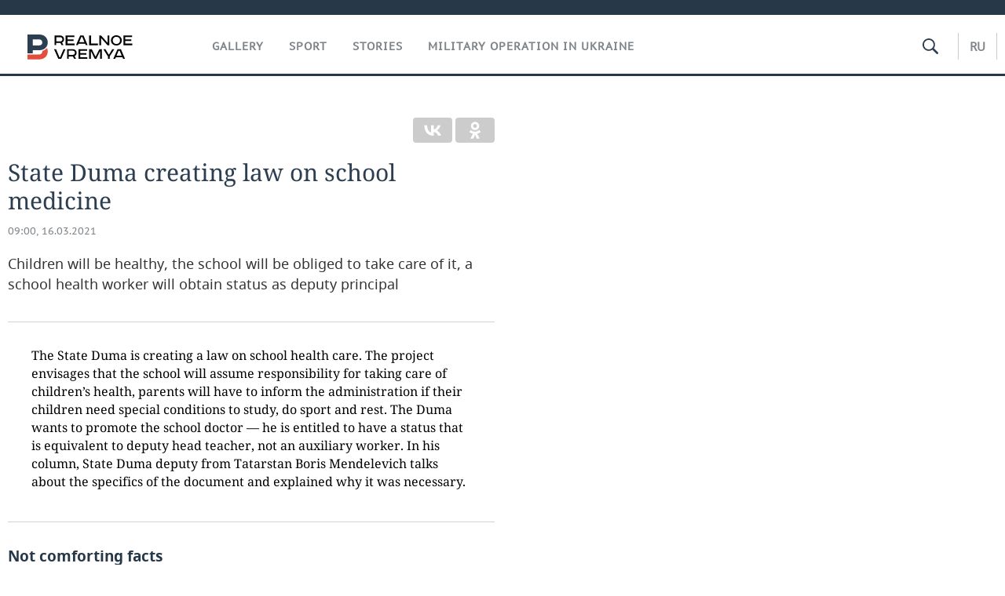

--- FILE ---
content_type: text/html; charset=utf-8
request_url: https://realnoevremya.com/articles/5317-state-duma-creating-law-on-school-medicine
body_size: 16835
content:
<!DOCTYPE html>
<html lang="en">
<head prefix="og: https://ogp.me/ns# fb: https://ogp.me/ns/fb# article: https://ogp.me/ns/article#">
    <meta http-equiv="Content-Type" content="text/html; charset=utf-8" />
    <link rel="icon" type="image/png" href="/favicon-16x16.png" sizes="16x16" />
    <link rel="icon" type="image/png" href="/favicon-32x32.png" sizes="32x32" />
    <link rel="icon" type="image/png" href="/favicon-96x96.png" sizes="96x96" />
    <link rel="icon" type="image/png" href="/favicon-192x192.png" sizes="192x192" />
    <meta name="twitter:card" content="summary_large_image" />
    <meta name="twitter:site" content="@Realnoevremya" />
            <meta name="twitter:title" content="State Duma creating law on school medicine" />
        <meta name="twitter:description" content="State Duma deputy from Tatarstan Boris Mendelevich talks about the specifics of the document" />
        <meta property="og:type" content="Article" />
    <meta property="og:locale" content="ru_RU"/>
    <meta property="og:site_name" content="Реальное время"/>
    <meta property="og:url" content="https://realnoevremya.com/articles/5317-state-duma-creating-law-on-school-medicine" />
        <meta property="og:title" content="State Duma creating law on school medicine" />
    <meta property="twitterDescription" content="State Duma creating law on school medicine" />
    <meta property="og:description" content="Children will be healthy, the school will be obliged to take care of it, a school health worker will obtain status as deputy principal" />
    <meta property="pageDescription" content="Children will be healthy, the school will be obliged to take care of it, a school health worker will obtain status as deputy principal" />
    <meta name="description" content="State Duma deputy from Tatarstan Boris Mendelevich talks about the specifics of the document" />
                    <link rel="canonical" href="https://realnoevremya.com/articles/5317-state-duma-creating-law-on-school-medicine">
        
    
    
    <link rel="alternate" media="only screen and (max-width: 640px)" href="https://m.realnoevremya.com/articles/5317-state-duma-creating-law-on-school-medicine">

    <title>State Duma creating law on school medicine  — RealnoeVremya.com</title>
    <link rel="icon" href="/favicon.svg" type="image/x-icon">

        <link rel="stylesheet" href="/assets/journal/css/styles.min.css?v=1473867705">
    <link rel="stylesheet" type="text/css" href="/assets/journal/css/content-style.css?v=1473867705" />
    <link rel="stylesheet" href="/assets/journal/css/print.css" media="print" />
</head>

<body class="articles articlesview">
<div class="pageWrap">
    <svg xmlns="http://www.w3.org/2000/svg" xmlns:xlink="http://www.w3.org/1999/xlink" x="0px" y="0px"  style="display: none;" >
    <symbol id="logo-text" viewBox="0 0 150 32">
            <path class="st0" d="M40.3,0.7c2.9,0,5.1,1.9,5.1,4.8s-2.2,4.8-5.1,4.8h-5v2.9h-2.3V0.7H40.3z M35.3,8.2h5c1.7,0,2.9-1,2.9-2.7
        c0-1.7-1.2-2.7-2.9-2.7h-5V8.2z"/>
            <path class="st0" d="M58.5,0.7v2.1h-8.9v3h8v2.1h-8v3.3h9.2v2.1H47.3V0.7H58.5z"/>
            <path class="st0" d="M70.5,0.7l5.3,12.5h-2.4l-0.9-2H64l-0.9,2h-2.5l5.5-12.5H70.5z M64.8,9.2h6.7L69,2.7h-1.4L64.8,9.2z"/>
            <path class="st0" d="M91,0.7v12.5h-2.3V2.8h-5.6l-1.4,7.3c-0.4,2.1-1.7,3.1-3.7,3.1h-1.3V11h1.1c0.9,0,1.4-0.4,1.6-1.2l1.7-9.1H91
        z"/>
            <path class="st0" d="M95.7,0.7v3h4.8c2.9,0,5.1,1.8,5.1,4.7c0,2.9-2.2,4.8-5.1,4.8h-7.1V0.7H95.7z M95.7,11.1h4.6
        c1.9,0,2.9-1,2.9-2.7c0-1.8-1.1-2.7-2.9-2.7h-4.6V11.1z"/>
            <path class="st0" d="M109.8,0.7v5h8v-5h2.3v12.5h-2.3V7.7h-8v5.5h-2.3V0.7H109.8z"/>
            <path class="st0" d="M129.3,13.5c-3.9,0-7-2.6-7-6.6s3.1-6.6,7-6.6s7,2.6,7,6.6S133.2,13.5,129.3,13.5z M129.3,11.5
        c2.7,0,4.7-1.7,4.7-4.6c0-2.9-2.1-4.6-4.7-4.6c-2.6,0-4.7,1.7-4.7,4.6S126.7,11.5,129.3,11.5z"/>
            <path class="st0" d="M149.7,0.7v2.1h-8.9v3h8v2.1h-8v3.3h9.2v2.1h-11.5V0.7H149.7z"/>
            <path class="st0" d="M40.9,18.6c2.3,0,3.8,1.3,3.8,3.2c0,1-0.3,1.8-1.1,2.3c1.2,0.5,1.9,1.7,1.9,3.1c0,2.1-1.7,3.8-4.1,3.8h-8.6
        V18.6H40.9z M35.3,23.6h5.9c0.9,0,1.4-0.7,1.4-1.4c0-0.8-0.4-1.5-1.7-1.5h-5.6L35.3,23.6L35.3,23.6z M35.3,29h6.2
        c1.3,0,2-0.8,2-1.7c0-1.1-0.7-1.7-1.8-1.7h-6.4L35.3,29L35.3,29z"/>
            <path class="st0" d="M55,18.6c2.9,0,5.1,1.9,5.1,4.8s-2.2,4.8-5.1,4.8h-5.1v2.9h-2.3V18.6H55z M49.9,26.1h5c1.7,0,2.9-1,2.9-2.7
        c0-1.7-1.2-2.7-2.9-2.7h-5V26.1z"/>
            <path class="st0" d="M73.3,18.6v2.1h-8.9v3h8v2.1h-8V29h9.2v2.1H62.1V18.6L73.3,18.6L73.3,18.6z"/>
            <path class="st0" d="M79.2,18.6l4.9,9.9h0.1l4.9-9.9h3.3v12.5h-2.3v-9.7h-0.2l-4.8,9.7H83l-4.7-9.7h-0.2v9.7h-2.2V18.6L79.2,18.6
        L79.2,18.6z"/>
            <path class="st0" d="M106.8,31.1h-2.3v-2.9H99l-1.6,2.9h-2.5l2-3.5c-1.6-0.8-2.5-2.3-2.5-4.2c0-2.9,2.2-4.8,5.1-4.8h7.4V31.1z
         M99.5,20.7c-1.7,0-2.9,1.1-2.9,2.7c0,1.7,1.2,2.6,2.9,2.6h5v-5.4H99.5z"/>
    </symbol>
    <symbol id="logo-P" viewBox="0 0 150 32">
        <path class="st1" d="M15.1,0c6.1,0,10.7,4.1,10.7,10.1S21.2,20,15.1,20H6.8v4.1H0V0H15.1z M6.8,13.9h8c2.4,0,4.1-1.3,4.1-3.7
			c0-2.4-1.7-4-4.1-4h-8V13.9z"/>
    </symbol>
    <symbol id="logo-B" viewBox="0 0 150 32">
        <path class="st2" d="M18.9,20.9c0,0.2,0,0.4,0,0.6c0,2.4-1.7,4-4.1,4h-8l0,0H0v6.2h15.1c6.1,0,10.7-4.1,10.7-10.1
			c0-1.6-0.3-3.1-1-4.4C23.6,18.7,21.4,20.3,18.9,20.9L18.9,20.9L18.9,20.9z"/>
    </symbol>

    <symbol id="logo-text-en" viewBox="0 0 150 32">
        <polygon points="59.7,1.3 59.7,3.3 50.9,3.3 50.9,6.3 58.7,6.3 58.7,8.3 50.9,8.3 50.9,11.6 60,11.6 60,13.7 48.6,13.7 48.6,1.3
		"/>
        <path d="M65.9,9.7h6.6l-2.6-6.4h-1.4L65.9,9.7z M71.4,1.3l5.2,12.3h-2.3l-0.9-1.9H65l-0.9,1.9h-2.4l5.4-12.3H71.4z"/>
        <polygon points="80.9,1.3 80.9,11.6 89.7,11.6 89.7,13.7 78.5,13.7 78.5,1.3 	"/>
        <polygon points="93.8,1.3 101.9,10.5 101.9,1.3 104.3,1.3 104.3,13.7 101.9,13.7 93.7,4.4 93.7,13.7 91.5,13.7 91.5,1.3 	"/>
        <path d="M113.2,12.1c2.7,0,4.7-1.7,4.7-4.6s-2-4.6-4.7-4.6c-2.6,0-4.6,1.7-4.6,4.6S110.6,12.1,113.2,12.1 M113.2,14
		c-3.8,0-6.9-2.6-6.9-6.5s3.1-6.5,6.9-6.5c3.8,0,6.9,2.6,6.9,6.5S117,14,113.2,14"/>
        <polygon points="133.3,1.3 133.3,3.3 124.5,3.3 124.5,6.3 132.3,6.3 132.3,8.3 124.5,8.3 124.5,11.6 133.6,11.6 133.6,13.7
		122.2,13.7 122.2,1.3 	"/>
        <polygon points="36.4,18.7 40.7,29 41.6,29 46,18.7 48.4,18.7 43,31 39.3,31 33.8,18.7 	"/>
        <path d="M52.6,26h4.9c1.7,0,2.9-1,2.9-2.7s-1.2-2.7-2.9-2.7h-4.9C52.6,20.7,52.6,26,52.6,26z M57.6,18.7c2.9,0,5,1.9,5,4.8
		c0,2-1.1,3.4-2.6,4.1l1.9,3.4h-2.4l-1.6-2.9h-5.3V31h-2.2V18.7H57.6z"/>
        <path d="M36.7,8.8h4.9c1.7,0,2.9-1,2.9-2.7s-1.2-2.7-2.9-2.7h-4.9V8.8z M41.6,1.3c2.9,0,5,1.9,5,4.8c0,2-1.1,3.4-2.6,4.1l1.9,3.4
		h-2.4l-1.6-2.9h-5.3v2.9h-2.2V1.3H41.6z"/>
        <polygon points="76,18.7 76,20.7 67.2,20.7 67.2,23.7 75.1,23.7 75.1,25.7 67.2,25.7 67.2,28.9 76.3,28.9 76.3,31 65,31 65,18.7
		"/>
        <polygon points="81.8,18.7 86.6,28.3 86.7,28.3 91.6,18.7 94.8,18.7 94.8,31 92.6,31 92.6,21.4 92.3,21.4 87.7,31 85.6,31 81,21.4
		80.7,21.4 80.7,31 78.5,31 78.5,18.7 	"/>
        <polygon points="99.3,18.7 103.5,25.7 103.8,25.7 108,18.7 110.6,18.7 104.7,27.9 104.7,31 102.4,31 102.4,27.9 96.6,18.7 	"/>
        <path d="M113.4,27.1h6.6l-2.6-6.4h-1.4L113.4,27.1z M119,18.7l5.2,12.3h-2.3l-0.9-1.9h-8.4l-0.9,1.9h-2.4l5.4-12.3H119z"/>
    </symbol>


    <symbol id="searchico" viewBox="0 0 410.23 410.23">
        <path d="M401.625,364.092l-107.1-107.1c19.125-26.775,30.6-59.288,30.6-93.713c0-89.888-72.675-162.562-162.562-162.562
		S0,73.392,0,163.279s72.675,162.562,162.562,162.562c34.425,0,66.938-11.475,93.713-30.6l107.1,107.1
		c9.562,9.562,26.775,9.562,38.25,0l0,0C413.1,390.867,413.1,375.566,401.625,364.092z M162.562,287.592
		c-68.85,0-124.312-55.463-124.312-124.312c0-68.85,55.462-124.312,124.312-124.312c68.85,0,124.312,55.462,124.312,124.312
		C286.875,232.129,231.412,287.592,162.562,287.592z"/>
    </symbol>

    <symbol id="white-calendar" viewBox="0 0 485 485">
        <path class="st1" d="M438.2,71.7V436H46.8V71.7H438.2 M476.9,32.3h-38.7H46.8H8.1v39.3V436v39.3h38.7h391.4h38.7V436V71.7V32.3
        L476.9,32.3z"/>

        <rect x="147.8" y="9.7" class="st1" width="38.7" height="117.2"/>
        <rect x="295" y="9.7" class="st1" width="38.7" height="117.2"/>

        <rect x="90" y="200" width="50" height="50"/>
        <rect x="220" y="200" width="50" height="50"/>
        <rect x="350" y="200" width="50" height="50"/>

        <rect x="90" y="320" width="50" height="50"/>
        <rect x="220" y="320" width="50" height="50"/>
        <rect x="350" y="320" width="50" height="50"/>
    </symbol>

    <symbol id="social-vk" viewBox="0 0 11.9 17.9">
        <path d="M8.7,8.1L8.7,8.1C10,7.7,11,6.5,11,4.8c0-2.3-1.9-3.6-4-3.6H0v15.5h6.4c3.9,0,5.5-2.5,5.5-4.7C11.9,9.5,10.6,8.5,8.7,8.1z
	 M3.6,3.9h0.8c0.6,0,1.5-0.1,2,0.2C6.9,4.5,7.2,5,7.2,5.6c0,0.5-0.2,1-0.6,1.4C6,7.4,5.3,7.3,4.7,7.3H3.6V3.9z M7.3,13.5
	c-0.5,0.4-1.4,0.3-2,0.3H3.6V10h1.9c0.6,0,1.3,0,1.8,0.3s0.9,1,0.9,1.6C8.1,12.5,7.9,13.1,7.3,13.5z"/>
    </symbol>

    <symbol id="social-tw" viewBox="0 0 20.2 17.9">
        <path d="M20.2,2.7c-0.7,0.3-1.5,0.6-2.4,0.7c0.9-0.6,1.5-1.4,1.8-2.3c-0.8,0.5-1.7,0.8-2.6,1c-0.8-0.8-1.8-1.3-3-1.3
		c-2.3,0-4.1,1.8-4.1,4.1c0,0.3,0,0.6,0.1,0.9C6.6,5.6,3.5,4,1.5,1.5C1.1,2.1,0.9,2.8,0.9,3.6C0.9,5,1.6,6.3,2.7,7
		C2,7,1.4,6.8,0.8,6.5c0,0,0,0,0,0.1c0,2,1.4,3.7,3.3,4c-0.3,0.1-0.7,0.1-1.1,0.1c-0.3,0-0.5,0-0.8-0.1c0.5,1.6,2.1,2.8,3.9,2.9
		c-1.4,1.1-3.2,1.8-5.1,1.8c-0.3,0-0.7,0-1-0.1c1.8,1.2,4,1.9,6.3,1.9c7.6,0,11.7-6.3,11.7-11.7c0-0.2,0-0.4,0-0.5
		C18.9,4.2,19.6,3.5,20.2,2.7z"/>
    </symbol>

    <symbol id="social-fb" viewBox="0 0 15.3 17.9">
        <path d="M10.8,0H8.5C5.9,0,4.2,1.7,4.2,4.4v2H1.9c-0.2,0-0.4,0.2-0.4,0.4v2.9c0,0.2,0.2,0.4,0.4,0.4h2.3v7.4c0,0.2,0.2,0.4,0.4,0.4
		h3c0.2,0,0.4-0.2,0.4-0.4v-7.4h2.7c0.2,0,0.4-0.2,0.4-0.4V6.8c0-0.1,0-0.2-0.1-0.3c-0.1-0.1-0.2-0.1-0.3-0.1H8V4.7
		c0-0.8,0.2-1.2,1.3-1.2h1.6c0.2,0,0.4-0.2,0.4-0.4V0.4C11.2,0.2,11,0,10.8,0z"/>
    </symbol>

    <symbol id="social-yt" viewBox="0 0 24.8 17.9">
        <path d="M23.6,4.4c0-1.9-1.5-3.4-3.4-3.4H4.5C2.6,1,1.1,2.5,1.1,4.4v9c0,1.9,1.5,3.4,3.4,3.4h15.8
		c1.9,0,3.4-1.5,3.4-3.4v-9H23.6z M10.2,12.7V4.3l6.4,4.2L10.2,12.7z"/>
    </symbol>

    <symbol id="social-inc" viewBox="0 0 512 512">
        <path d="M352,0H160C71.6,0,0,71.6,0,160v192c0,88.4,71.6,160,160,160h192c88.4,0,160-71.6,160-160V160 C512,71.6,440.4,0,352,0z M464,352c0,61.8-50.2,112-112,112H160c-61.8,0-112-50.2-112-112V160C48,98.2,98.2,48,160,48h192 c61.8,0,112,50.2,112,112V352z"/>
        <path d="M256,128c-70.7,0-128,57.3-128,128s57.3,128,128,128s128-57.3,128-128S326.7,128,256,128z M256,336 c-44.1,0-80-35.9-80-80c0-44.1,35.9-80,80-80s80,35.9,80,80C336,300.1,300.1,336,256,336z"/>
        <circle cx="393.6" cy="118.4" r="17.1"/>
    </symbol>
</svg>
        <div class="topSpecial">
            <div class="siteWidth">
                    <ins data-revive-zoneid="35" data-revive-id="8c89e224c36626625246cabeff524fd5"></ins>

            </div>
        </div>
    
    <header >
        <div class="siteWidth clearfix">
    <a href="/" class="logo">
                <svg  xmlns:xlink="http://www.w3.org/1999/xlink" height="32px" width="150px">
            <use xlink:href="#logo-text-en" class="top-logo-text"></use>
            <use xlink:href="#logo-P" class="top-logo-P"></use>
            <use xlink:href="#logo-B" class="top-logo-B"></use>
        </svg>
    </a>
    <nav id="topMenu">
        <ul>
                            <li >
                    <a href="/galleries">Gallery</a>
                </li>
                <li >
                    <a href="/sports">Sport</a>
                </li>
                <li >
                    <a href="/stories">Stories</a>
                </li>
                <li>
                    <a href="/stories/4">Military operation in Ukraine</a>
                </li>
                    </ul>
    </nav>

    <div class="additionalMenu">

        <div class="topSearch ">
            <form action="/search" method="get" autocomplete="off">
                <input type="text" placeholder="" name="query" value="">
                <svg  xmlns:xlink="http://www.w3.org/1999/xlink" height="20px" width="20px">
                    <use xlink:href="#searchico" class="top-searchico"></use>
                </svg>
            </form>
        </div>

        <ul class="langSelect" >
                            <li><a href="//realnoevremya.ru">Ru</a> </li>
                    </ul>
    </div>
</div>

    </header>

    <section>
        <div class="siteWidth clearfix ">
    
    <div class="detailNewsCol newsColHCounter threeCols">

                        <div class="grayShareBtn">
        <div class="ya-share2" data-services="vkontakte,odnoklassniki" data-counter=""
             data-title="State Duma creating law on school medicine"
             data-image="https://realnoevremya.com/uploads/articles/0f/fc/6cdee7316c39d22c.jpg"
             data-description="Children will be healthy, the school will be obliged to take care of it, a school health worker will obtain status as deputy principal"
                     ></div>
    </div>
        
        <div class="detailCont">
            
<article class="">

    
    <h1>State Duma creating law on school medicine</h1>

    <div class="dateLine">

        <span class="date"> <a href="/articles/archive/16.03.2021">09:00, 16.03.2021</a></span>

        
        

        
            </div>

            <div class="previewText">
            <p>Children will be healthy, the school will be obliged to take care of it, a school health worker will obtain status as deputy principal</p>
        </div>
    
    
            <div class="centeredText">
            <p><p>The State Duma is creating a law on school health care. The project envisages that the school will assume responsibility for taking care of children’s health, parents will have to inform the administration if their children need special conditions to study, do sport and rest. The Duma wants to promote the school doctor — he is entitled to have a status that is equivalent to deputy head teacher, not an auxiliary worker. In his column, State Duma deputy from Tatarstan Boris Mendelevich talks about the specifics of the document and explained why it was necessary.</p></p>
        </div>
    
    <h2>Not comforting facts</h2>  <p>Russia’s consumer rights protection watchdog said a year ago the number of absolutely healthy children in Russia didn’t exceed 12%. Of course, some doctors claim healthy people don’t exist –people who aren’t diagnosed thoroughly do exist. But this sad joke has big and unsightly truth. </p>  <p class="style red">More than half of schoolchildren have chronic diseases. The frequency of children’s health issues has increased 1,5 times in the last 10 years, while the number of chronic diseases has doubled. Russia’s consumer rights protection watchdog provides specific data too: children have problems with the digestive tract, anaemia is often diagnosed, metabolic diseases are frequent (obesity, first of all), cases of manifestation of diabetes have become more frequent. And this has reasons. </p>  <p>Gastritis among schoolchildren isn’t uncommon: it is a consequence of irregular food intake while they are at school. Fast food or junk food for lunch in a hurry don’t help stay healthy. The curvature of the spine develops in a lot of children by the secondary school — it is a consequence of the wrong position at the table. While there is neurology too (due to mass nervousness because of Unified State Exams, many eleventh-year students are ready patients for neurologists or at least clinical psychologists). </p>    <h2><strong>What to do?</strong></h2>  <p>As I already repeatedly said, one of the fundamentals tasks of our medicine is not to let the disease develop, prevent it. Prevention is no less important than treatment. </p>  <p class="style red">Children spend most of the day at school, this is why school medicine must become a front to save their health. But now it is organised in a way that the doctor (a nurse in most cases) stays in her room for just several hours a day, and not daily in some schools.</p>  <p>Moreover, if a paediatrician goes to a school, he has to cancel appointments in hospital — hence the deficit of doctors in polyclinics, which is already serious. It turns out to be a vicious circle. But the problem has to be solved. And we offer to solve it by creating a new edition of the project of federal law No. 426529-7 On Amendments Made to Some Legislative Acts of the Russian Federation on Children’s Health in Educational Establishments. This is the so-called law on school medicine. </p>  <p>This document is assumed to fix the state’s commitment to providing children’s health conservation at school. While parents will be obliged to tell teachers about a child’s health issues and inform them what regime he needs to study, how much sport he can do and how to rest. It is discussed that a health worker might go back to the school on a permanent basis: he will take care of schoolchildren’s health and teach them how to lead a healthy lifestyle as well as to provide first aid if needed.</p>    <p>Another important moment: now a health worker at school is an auxiliary worker. My colleague, Chairman of the Duma’s Committee for Health Dmitry Morozov pays attention to it. He offers to up this status and make sure the status of the health worker at school is approximately equal to the deputy principal’s position (participating in staff meetings and other administrative activities of the school). In fact, the offered system will resemble the past: the work of school doctors in the Soviet Union. </p>  <p class="style red">By the way, this document isn’t created from scratch: School Medicine pilot project has been implemented in Rostov, Smolensk, Tambov Oblasts, the Republic of Sakha (Yakutia), Yamalo-Nenets Autonomous Okrug since 2016. The experience of these regions was the foundation of the bill. </p>  <h2><strong>Where can there be difficulties? </strong></h2>  <p>I see one very difficult moment in this good-looking scheme. Now the health worker at school is appointed by a local children’s polyclinic. But he doesn’t have a doctor’s social preferences, corresponding preferences and statuses working as a health worker. At the same time, he is devoid of a teacher’s preferences too working at school. This issue has to be resolved so that it will defend the health worker’s interests as much as possible. Because he is still a health worker even sitting in his room at school. Moreover, it is necessary to determine what medical advice the school doctor must provide and its order in the law or by-laws. For instance, if his duties include an educational activity about health, it is necessary to develop corresponding standards, the way it will be done. If it will be regular lectures, classroom talks, if there will be individual work with children from health risk groups — all these forms need to be envisaged by leaving the school health worker some freedom for creativity. </p>    <p>How to do preventive, anti-epidemic work at school, how to organise the control of pupils’ health — all these specific moments will make up the general picture. I think initiatives of the Association of Paediatricians who could offer the professional standard for a school health worker, a list of equipment in the room, functional duties of the health worker and similar regulations will be important to us in this issue. </p>  <p class="style red">I consider it is huge room for work. But it is necessary to do it because we should stop losing children’s health, and we can do at least a part of this task. </p>  <h2><strong>How’s it abroad? </strong></h2>  <p>As a rule, such an occurrence as school medicine is not generally widespread in European countries. There is an insurance system, and in case of health issues, the patient sees a doctor. </p>  <p>At the same time, the focus is made not on occupational check-ups but annual screening whose list is established depending on the patient’s age, his health, the spread of some diseases. Such a screening model is created by paediatricians and help detect a disease early. </p>  <p class="style red">I think it is also important to work both on prevention and actively detect diseases in our country. The more we will work in this area, the healthier our children will be.</p>
    
        <div class="detailAuthors" >
        <span>By Boris Mendelevich</span>
    </div>

    <noindex>
    <div class="centeredText">
        <p style="padding: 0">
            Подписывайтесь на
            <a href="https://t.me/realnoevremya" target="_blank" rel="nofollow noindex noopener">телеграм-канал</a>,
            <a href="http://vk.com/realnoevremya_official" target="_blank" rel="nofollow noindex noopener">группу «ВКонтакте»</a> и
            <a href="https://ok.ru/realnoevremya" target="_blank" rel="nofollow noindex noopener">страницу в «Одноклассниках»</a> «Реального времени». Ежедневные видео на
            <a href="https://rutube.ru/channel/23839985/" target="_blank" rel="nofollow noindex noopener">Rutube</a> и
            <a href="https://dzen.ru/realnoevremya" target="_blank" rel="nofollow noindex noopener">«Дзене»</a>.
        </p>
    </div>
</noindex>

    
    <span class="wrap_category">
                        <a href='/region/tatarstan' class='region'>Tatarstan</a>                    </span>
</article>


<script type="application/ld+json">
    {
        "@context": "http://schema.org",
        "@type": "Article",
        "datePublished": "2021-03-16T09:00:00+0300",
        "dateModified": "2021-03-16T10:13:41+0300",
        "headline": "State Duma creating law on school medicine",
        "description": "State Duma deputy from Tatarstan Boris Mendelevich talks about the specifics of the document",
        "mainEntityOfPage" : "https://realnoevremya.com/articles/5317-state-duma-creating-law-on-school-medicine",
        "author": {
            "@type": "Person",
            "name": "By Boris Mendelevich"
        },
        "image" : {
            "@type": "ImageObject",
            "url": "https://realnoevremya.com/assets/journal/images/logo-en@2x.png",
            "height": "64",
            "width": "300"
        },
        "publisher": {
            "@type": "Organization",
            "name": "PLC &laquo;Realnoe Vremya&raquo;",
            "logo" : {
                "@type" : "ImageObject",
                "url": "https://realnoevremya.com/assets/journal/images/logo-en@2x.png",
                "height": "300",
                "width": "64"
            }
        }
    }
</script>

                    </div>

        <div class="clearfix"></div>

<div class="wrap-social-share" style="padding-bottom: 15px">
    <h5 class="title-share">Поделитесь в соцсетях</h5>
    <div class="colorShareBtn">
        <div class="ya-share2"
             data-services="vkontakte,odnoklassniki,whatsapp,telegram"
             data-title="State Duma creating law on school medicine"
             data-image="https://realnoevremya.com/uploads/articles/0f/fc/6cdee7316c39d22c.jpg"
             data-description="Children will be healthy, the school will be obliged to take care of it, a school health worker will obtain status as deputy principal"
                    ></div>

                <span id="SimplanumWidget"></span>

                    <span id="print-material">
                <a href="https://realnoevremya.com/articles/5317-state-duma-creating-law-on-school-medicine/print" rel="nofollow noindex noopener" target="_blank">Print</a>
            </span>
            </div>

<!--    <h5 class="title-subscribe">Хотите быть в курсе новостей?</h5>-->
<!--    <p style="font-weight: 600;">Подпишитесь на нас в-->
<!--        <a href="https://vk.com/realnoevremya_official" rel="nofollow noindex noopener" target="_blank">ВКонтакте</a>.-->
<!--        --><!--    </p>-->
</div>

<!--        <noindex>-->
<!--        --><!--        </noindex>-->

        
        <noindex>
                    
                <div class="specialLine left">
                        <ins data-revive-zoneid="34" data-revive-id="8c89e224c36626625246cabeff524fd5"></ins>

                </div>

                                            </noindex>

            </div>

    <noindex>
            <div class="oneCol300 left">
                        <div class="specialBlock">
                    <ins data-revive-zoneid="37" data-revive-id="8c89e224c36626625246cabeff524fd5"></ins>

            </div>

            
            
            <div id="wrap_slider" class="oneCol300 right">
                                            </div>

            
            <div id="wrap_social_widget">
<!--    <div class="fb-page" data-href="https://www.facebook.com/realnoevremya"-->
<!--         data-width="300" data-small-header="false" data-adapt-container-width="true" data-hide-cover="false" data-show-facepile="true">-->
<!--        <blockquote cite="https://www.facebook.com/realnoevremya" class="fb-xfbml-parse-ignore">-->
<!--            <a rel="nofollow noindex noopener" href="https://www.facebook.com/realnoevremya"></a>-->
<!--        </blockquote>-->
<!--    </div>-->
<!--    <br class="clear">-->
<!--    <br>-->
    <div id="vk_groups"></div>
    </div>

        </div>
    
    <div class="related_news">
            <div class="headerBlock"><h2>Related articles</h2></div>

    
    <ul class="mainNewsList">
            <li class="card withPic leftPic " >
        
        <a href="/articles/9231-sergey-diaghilev-a-genius-milkman-of-the-european-bourgeois-elite">
                            <span class="pic">
                   <img class="lazyload blur-up" src="/uploads/mediateka/e6/c9/3a7ab4f38645cf84.lazy.jpg" data-src="/uploads/mediateka/e6/c9/3a7ab4f38645cf84.thumb.jpg" alt="Sergey Diaghilev — «a genius milkman of the European bourgeois elite»">                </span>
                    </a>

                <span class="meta-info">
            <span class="border categories"><a href='/society' class='border l-category'> Society </a></span>            <span class="border date">28 January, 00:00</span>
            <span class="border">
                                            </span>
        </span>
        
        <a href="/articles/9231-sergey-diaghilev-a-genius-milkman-of-the-european-bourgeois-elite">
            <strong>Sergey Diaghilev — «a genius milkman of the European bourgeois elite»</strong>
            The host of the «Breakfast with Diaghilev» project and a theatre journalist discussed the book «The Diaghilev Empire» by Rupert Christiansen, as well as its main character — the impresario Sergey Diaghilev, who «turned the art world upside down».        </a>
    </li>
    <li class="card withPic leftPic " >
        
        <a href="/articles/9236-artiga-delivers-results-two-wins-in-two-matches">
                            <span class="pic">
                   <img class="lazyload blur-up" src="/uploads/mediateka/a7/7d/80eb94aeb0819c60.lazy.jpg" data-src="/uploads/mediateka/a7/7d/80eb94aeb0819c60.thumb.jpg" alt="Artiga delivers results — two wins in two matches: this time the Macedonians are defeated">                </span>
                    </a>

                <span class="meta-info">
            <span class="border categories"><a href='/sports' class='border l-category'> Sports </a></span>            <span class="border date">00:00</span>
            <span class="border">
                                            </span>
        </span>
        
        <a href="/articles/9236-artiga-delivers-results-two-wins-in-two-matches">
            <strong>Artiga delivers results — two wins in two matches: this time the Macedonians are defeated</strong>
            Results of the first winter training camp in Turkey for the Kazan football team        </a>
    </li>
    <li class="card withPic leftPic " >
        
        <a href="/articles/9239-257-bn-rubles-tatarstan-has-never-spent-so-much-on-sport">
                            <span class="pic">
                   <img class="lazyload blur-up" src="/uploads/mediateka/88/00/08e5bb3c72b60605.lazy.jpg" data-src="/uploads/mediateka/88/00/08e5bb3c72b60605.thumb.jpg" alt="25.7 bn rubles — Tatarstan has never spent so much on sport">                </span>
                    </a>

                <span class="meta-info">
            <span class="border categories"><a href='/sports' class='border l-category'> Sports </a></span>            <span class="border date">28 January, 00:00</span>
            <span class="border">
                                            </span>
        </span>
        
        <a href="/articles/9239-257-bn-rubles-tatarstan-has-never-spent-so-much-on-sport">
            <strong>25.7 bn rubles — Tatarstan has never spent so much on sport</strong>
            Where the money came from and how it was spent was reported at a collegium meeting of the Tatarstan Ministry of Sport        </a>
    </li>
    <li class="card withPic leftPic " >
        
        <a href="/articles/9233-up-to-127k-rubles-a-month-demand-for-part-time-work-rises-in-tatarstan">
                            <span class="pic">
                   <img class="lazyload blur-up" src="/uploads/mediateka/a0/bc/eb85ece6331a50c8.lazy.jpg" data-src="/uploads/mediateka/a0/bc/eb85ece6331a50c8.thumb.jpg" alt="Up to 127k rubles a month: demand for part-time work rises in Tatarstan">                </span>
                    </a>

                <span class="meta-info">
            <span class="border categories"><a href='/economics' class='border l-category'> Economy </a></span>            <span class="border date">27 January, 00:00</span>
            <span class="border">
                                            </span>
        </span>
        
        <a href="/articles/9233-up-to-127k-rubles-a-month-demand-for-part-time-work-rises-in-tatarstan">
            <strong>Up to 127k rubles a month: demand for part-time work rises in Tatarstan</strong>
            Companies recruit call centre staff, SMM specialists and designers        </a>
    </li>
    <li class="card withPic leftPic " >
        
        <a href="/articles/9216-why-are-trumps-25-duties-on-irans-partner-countries-good-for-russia">
                            <span class="pic">
                   <img class="lazyload blur-up" src="/uploads/mediateka/da/76/d601de2075dba51a.lazy.jpg" data-src="/uploads/mediateka/da/76/d601de2075dba51a.thumb.jpg" alt="Why are Trump's 25% duties on Iran's partner countries good for Russia?">                </span>
                    </a>

                <span class="meta-info">
            <span class="border categories"><a href='/analytics' class='border l-category'> Analytics </a></span>            <span class="border date">19 January, 00:00</span>
            <span class="border">
                                            </span>
        </span>
        
        <a href="/articles/9216-why-are-trumps-25-duties-on-irans-partner-countries-good-for-russia">
            <strong>Why are Trump's 25% duties on Iran's partner countries good for Russia?</strong>
            Currently, Iran purchases a number of goods from other countries, although they could be bought from the Russian Federation.        </a>
    </li>
    </ul>
    <ul class="mainNewsList">
            <li class="card withPic leftPic " >
        
        <a href="/articles/9235-the-tinchurin-theater-staged-my-little-poplar-with-a-red-scarf">
                            <span class="pic">
                   <img class="lazyload blur-up" src="/uploads/mediateka/20/e4/aefcc0890a5ed27c.lazy.jpg" data-src="/uploads/mediateka/20/e4/aefcc0890a5ed27c.thumb.jpg" alt="The Tinchurin Theater staged “My Little Poplar with a Red Scarf” by Chingiz Aitmatov">                </span>
                    </a>

                <span class="meta-info">
            <span class="border categories"><a href='/society' class='border l-category'> Society </a></span>            <span class="border date">00:00</span>
            <span class="border">
                                            </span>
        </span>
        
        <a href="/articles/9235-the-tinchurin-theater-staged-my-little-poplar-with-a-red-scarf">
            <strong>The Tinchurin Theater staged “My Little Poplar with a Red Scarf” by Chingiz Aitmatov</strong>
            Aydar Zabbarov's production features radio-controlled cars, a driver's wedding, and a folk leitmotif        </a>
    </li>
    <li class="card withPic leftPic " >
        
        <a href="/articles/9220-ak-bars-beat-admiral-without-yashkin">
                            <span class="pic">
                   <img class="lazyload blur-up" src="/uploads/mediateka/1a/01/85bd034a54a8d1d5.lazy.jpg" data-src="/uploads/mediateka/1a/01/85bd034a54a8d1d5.thumb.jpg" alt="«Ak Bars» beat «Admiral» without Yashkin, and Gatiaytulin explained himself regarding the ex-captain">                </span>
                    </a>

                <span class="meta-info">
                        <span class="border date">21 January, 00:00</span>
            <span class="border">
                                            </span>
        </span>
        
        <a href="/articles/9220-ak-bars-beat-admiral-without-yashkin">
            <strong>«Ak Bars» beat «Admiral» without Yashkin, and Gatiaytulin explained himself regarding the ex-captain</strong>
            The Kazan team continues their winning streak in the Far East.        </a>
    </li>
    <li class="card withPic leftPic " >
        
        <a href="/articles/9238-demand-for-short-term-rental-housing-in-kazan-rises-by-22">
                            <span class="pic">
                   <img class="lazyload blur-up" src="/uploads/mediateka/80/a6/51ef920f71fd9aca.lazy.jpg" data-src="/uploads/mediateka/80/a6/51ef920f71fd9aca.thumb.jpg" alt="Demand for short-term rental housing in Kazan rises by 22%, prices — by 10%">                </span>
                    </a>

                <span class="meta-info">
            <span class="border categories"><a href='/society' class='border l-category'> Society </a></span>            <span class="border date">28 January, 00:00</span>
            <span class="border">
                                            </span>
        </span>
        
        <a href="/articles/9238-demand-for-short-term-rental-housing-in-kazan-rises-by-22">
            <strong>Demand for short-term rental housing in Kazan rises by 22%, prices — by 10%</strong>
            Returns remain low, analysts say        </a>
    </li>
    <li class="card withPic leftPic " >
        
        <a href="/articles/9212-sergey-ardashev-may-win-the-russian-cup-ahead-of-schedule-on-his-home-track">
                            <span class="pic">
                   <img class="lazyload blur-up" src="/uploads/mediateka/c1/48/655399a38d6e7a0f.lazy.jpg" data-src="/uploads/mediateka/c1/48/655399a38d6e7a0f.thumb.jpg" alt="Sergey Ardashev may win the Russian Cup ahead of schedule on his home track">                </span>
                    </a>

                <span class="meta-info">
            <span class="border categories"><a href='/sports' class='border l-category'> Sports </a></span>            <span class="border date">16 January, 00:00</span>
            <span class="border">
                                            </span>
        </span>
        
        <a href="/articles/9212-sergey-ardashev-may-win-the-russian-cup-ahead-of-schedule-on-his-home-track">
            <strong>Sergey Ardashev may win the Russian Cup ahead of schedule on his home track</strong>
            A potential victory for the Tatarstan athlete and great weather: an extra reason to attend this weekend's stage of the Russian Cup in cross-country skiing.        </a>
    </li>
    <li class="card withPic leftPic " >
        
        <a href="/articles/9226-george-r-r-martin-its-a-story-about-character-duty-and-chivalry">
                            <span class="pic">
                   <img class="lazyload blur-up" src="/uploads/mediateka/dd/6f/ae584658bebefd7c.lazy.jpg" data-src="/uploads/mediateka/dd/6f/ae584658bebefd7c.thumb.jpg" alt="George R. R. Martin: it's «a story about character, duty, and chivalry»">                </span>
                    </a>

                <span class="meta-info">
            <span class="border categories"><a href='/society' class='border l-category'> Society </a></span>            <span class="border date">24 January, 00:00</span>
            <span class="border">
                                            </span>
        </span>
        
        <a href="/articles/9226-george-r-r-martin-its-a-story-about-character-duty-and-chivalry">
            <strong>George R. R. Martin: it's «a story about character, duty, and chivalry»</strong>
            The TV series «The Knight of the Seven Kingdoms» based on the collection of novellas by George R. R. Martin of the same name has been released.        </a>
    </li>
    </ul>

            <ul class="mainNewsList ">
                <li class="card withPic leftPic " >
        
        <a href="/articles/9221-students-of-the-russian-won-four-medals-at-the-european-championship">
                            <span class="pic">
                   <img class="lazyload blur-up" src="/uploads/mediateka/65/61/8ba3f42166231879.lazy.jpg" data-src="/uploads/mediateka/65/61/8ba3f42166231879.thumb.jpg" alt="Students of the Russian figure skating school won four medals at the European Championship">                </span>
                    </a>

                <span class="meta-info">
            <span class="border categories"><a href='/sports' class='border l-category'> Sports </a></span>            <span class="border date">21 January, 00:00</span>
            <span class="border">
                                            </span>
        </span>
        
        <a href="/articles/9221-students-of-the-russian-won-four-medals-at-the-european-championship">
            <strong>Students of the Russian figure skating school won four medals at the European Championship</strong>
            Russians did not participate in the European Figure Skating Championship, but each medal-winning pair has a connection to both Russia in general and Tatarstan in particular.        </a>
    </li>
    <li class="card withPic leftPic " >
        
        <a href="/articles/9234-why-blue-collar-jobs-have-become-the-new-stars-of-the-labour-market">
                            <span class="pic">
                   <img class="lazyload blur-up" src="/uploads/mediateka/1c/07/0937be4972b7aa61.lazy.jpg" data-src="/uploads/mediateka/1c/07/0937be4972b7aa61.thumb.jpg" alt="Why blue-collar jobs have become the new stars of the labour market — and what it means">                </span>
                    </a>

                <span class="meta-info">
            <span class="border categories"><a href='/industry' class='border l-category'> Industry </a></span>            <span class="border date">27 January, 00:00</span>
            <span class="border">
                                            </span>
        </span>
        
        <a href="/articles/9234-why-blue-collar-jobs-have-become-the-new-stars-of-the-labour-market">
            <strong>Why blue-collar jobs have become the new stars of the labour market — and what it means</strong>
            An expert explains why “blue-collar workers” have overtaken IT specialists and engineers in popularity among employers        </a>
    </li>
    <li class="card withPic leftPic " >
        
        <a href="/articles/9213-the-investigation-is-conducted-by-a-brisk-aristocrat-and-a-foolish-officer">
                            <span class="pic">
                   <img class="lazyload blur-up" src="/uploads/mediateka/64/7d/38e40123c5f7067e.lazy.jpg" data-src="/uploads/mediateka/64/7d/38e40123c5f7067e.thumb.jpg" alt="The investigation is conducted by a brisk aristocrat and a rather foolish police officer">                </span>
                    </a>

                <span class="meta-info">
            <span class="border categories"><a href='/society' class='border l-category'> Society </a></span>            <span class="border date">16 January, 00:00</span>
            <span class="border">
                                            </span>
        </span>
        
        <a href="/articles/9213-the-investigation-is-conducted-by-a-brisk-aristocrat-and-a-foolish-officer">
            <strong>The investigation is conducted by a brisk aristocrat and a rather foolish police officer</strong>
            The mini-series based on Agatha Christie's novel «The Seven Dials Mystery» has been released today. We tell you what you need to know before watching it.        </a>
    </li>
    <li class="card withPic leftPic " >
        
        <a href="/articles/9219-talented-miss-highsmith">
                            <span class="pic">
                   <img class="lazyload blur-up" src="/uploads/mediateka/cd/0a/5aba62530ddbf77b.lazy.jpg" data-src="/uploads/mediateka/cd/0a/5aba62530ddbf77b.thumb.jpg" alt="Talented Miss Highsmith">                </span>
                    </a>

                <span class="meta-info">
            <span class="border categories"><a href='/society' class='border l-category'> Society </a></span>            <span class="border date">20 January, 00:00</span>
            <span class="border">
                                            </span>
        </span>
        
        <a href="/articles/9219-talented-miss-highsmith">
            <strong>Talented Miss Highsmith</strong>
            Patricia Highsmith is 105 years old. We tell the story of how a reserved and sharp writer changed the language of crime prose.        </a>
    </li>
    <li class="card withPic leftPic " >
        
        <a href="/articles/9215-the-peculiarity-in-iran-is-the-absence-of-a-single-leading-force">
                            <span class="pic">
                   <img class="lazyload blur-up" src="/uploads/mediateka/81/88/df7e4308b37fe155.lazy.jpg" data-src="/uploads/mediateka/81/88/df7e4308b37fe155.thumb.jpg" alt="Alontsev: «The peculiarity of the protests in Iran in recent years is the absence of a single leading force»">                </span>
                    </a>

                <span class="meta-info">
                        <span class="border date">17 January, 00:00</span>
            <span class="border">
                                            </span>
        </span>
        
        <a href="/articles/9215-the-peculiarity-in-iran-is-the-absence-of-a-single-leading-force">
            <strong>Alontsev: «The peculiarity of the protests in Iran in recent years is the absence of a single leading force»</strong>
            An Iran expert, associate professor at HSE, on what is happening in Iran        </a>
    </li>
        </ul>
    
            <ul class="mainNewsList last">
                <li class="card withPic leftPic " >
        
        <a href="/articles/9240-tatarstan-state-duma-deputy-outlines-key-problems-with-the-tourist-tax">
                            <span class="pic">
                   <img class="lazyload blur-up" src="/uploads/mediateka/ba/a4/02989dd385f3fe12.lazy.jpg" data-src="/uploads/mediateka/ba/a4/02989dd385f3fe12.thumb.jpg" alt="‘Needs fine-tuning’: Tatarstan State Duma deputy outlines key problems with the tourist tax">                </span>
                    </a>

                <span class="meta-info">
            <span class="border categories"><a href='/economics' class='border l-category'> Economy </a></span>            <span class="border date">00:00</span>
            <span class="border">
                                            </span>
        </span>
        
        <a href="/articles/9240-tatarstan-state-duma-deputy-outlines-key-problems-with-the-tourist-tax">
            <strong>‘Needs fine-tuning’: Tatarstan State Duma deputy outlines key problems with the tourist tax</strong>
            According to the parliamentarian, the current mechanism creates an excessive burden on the hotel business and requires radical recalibration        </a>
    </li>
    <li class="card withPic leftPic " >
        
        <a href="/articles/9218-bolshenkov-confirmed-his-star-status-stepanova-is-playing-truant">
                            <span class="pic">
                   <img class="lazyload blur-up" src="/uploads/mediateka/gallery/25/49/e82839503fb0a223.lazy.jpg" data-src="/uploads/mediateka/gallery/25/49/e82839503fb0a223.thumb.jpg" alt="Bolshenkov confirmed his star status, Stepanova is “playing truant”, and Tatarstan is reaping the benefits">                </span>
                    </a>

                <span class="meta-info">
            <span class="border categories"><a href='/sports' class='border l-category'> Sports </a></span>            <span class="border date">20 January, 00:00</span>
            <span class="border">
                                            </span>
        </span>
        
        <a href="/articles/9218-bolshenkov-confirmed-his-star-status-stepanova-is-playing-truant">
            <strong>Bolshenkov confirmed his star status, Stepanova is “playing truant”, and Tatarstan is reaping the benefits</strong>
            Bolshenkov confirmed his star status, Stepanova is “playing truant”, and Tatarstan is reaping the benefits        </a>
    </li>
    <li class="card withPic leftPic " >
        
        <a href="/articles/9217-what-to-read-the-islamic-revolution-persian-swearing">
                            <span class="pic">
                   <img class="lazyload blur-up" src="/uploads/mediateka/a0/60/1e2a81f3e95095ea.lazy.jpg" data-src="/uploads/mediateka/a0/60/1e2a81f3e95095ea.thumb.jpg" alt="What to read: the Islamic Revolution, Persian swearing, underground life and tea parties in Iran">                </span>
                    </a>

                <span class="meta-info">
            <span class="border categories"><a href='/society' class='border l-category'> Society </a></span>            <span class="border date">19 January, 00:00</span>
            <span class="border">
                                            </span>
        </span>
        
        <a href="/articles/9217-what-to-read-the-islamic-revolution-persian-swearing">
            <strong>What to read: the Islamic Revolution, Persian swearing, underground life and tea parties in Iran</strong>
            Real Time has compiled a list of 10 books that offer insights into the inner workings of Iran.        </a>
    </li>
    <li class="card withPic leftPic " >
        
        <a href="/articles/9241-no-shortage-of-people-but-a-lack-of-skills">
                            <span class="pic">
                   <img class="lazyload blur-up" src="/uploads/mediateka/30/cc/81a275ab0458afaf.lazy.jpg" data-src="/uploads/mediateka/30/cc/81a275ab0458afaf.thumb.jpg" alt="‘No shortage of people, but a lack of skills’: how juniors can navigate today’s IT job market">                </span>
                    </a>

                <span class="meta-info">
            <span class="border categories"><a href='/technologies' class='border l-category'> Technologies </a></span>            <span class="border date">00:00</span>
            <span class="border">
                                            </span>
        </span>
        
        <a href="/articles/9241-no-shortage-of-people-but-a-lack-of-skills">
            <strong>‘No shortage of people, but a lack of skills’: how juniors can navigate today’s IT job market</strong>
            According to hh.ru data for 2025, in Tatarstan 32 entry-level specialists are competing for one open IT vacancy, while there are only three senior specialists per job opening        </a>
    </li>
    <li class="card withPic leftPic " >
        
        <a href="/articles/9232-fatih-amirkhan-a-many-sided-lover-of-life-and-a-dandy">
                            <span class="pic">
                   <img class="lazyload blur-up" src="/uploads/mediateka/a6/d3/4bdad8e12301e230.lazy.jpg" data-src="/uploads/mediateka/a6/d3/4bdad8e12301e230.thumb.jpg" alt="Fatih Amirkhan: a many-sided lover of life and a dandy">                </span>
                    </a>

                <span class="meta-info">
            <span class="border categories"><a href='/society' class='border l-category'> Society </a></span>            <span class="border date">28 January, 00:00</span>
            <span class="border">
                                            </span>
        </span>
        
        <a href="/articles/9232-fatih-amirkhan-a-many-sided-lover-of-life-and-a-dandy">
            <strong>Fatih Amirkhan: a many-sided lover of life and a dandy</strong>
            This year, the friend of Gabdulla Tukay also turns 140 years old. An exhibition dedicated to Fatih Amirkhan has opened in the poet's museum.        </a>
    </li>
        </ul>
    
    <div class="clear"></div>
    </div>
    </noindex>
</div>

                    <div class="specialLine center">
                    <ins data-revive-zoneid="36" data-revive-id="8c89e224c36626625246cabeff524fd5"></ins>

            </div>
                <span class="upBtn"></span>
    </section>
</div>
<!-- pageWrap-->

<footer
    >
    <div class="siteWidth clearfix">
        <div class="left">
            <a href="/" class="logo" >
                <svg height="25px" width="117px" >
                    <use xlink:href="#logo-text-en" class="top-logo-text"></use>
                    <use xlink:href="#logo-P" class="top-logo-P"></use>
                    <use xlink:href="#logo-B" class="top-logo-B"></use>
                </svg>
            </a>
            <span class="age">18+</span>

            <ul class="socials">
                <li class="vk">
                    <a href="http://vk.com/realnoevremya_official" target="_blank" rel="nofollow noindex noopener">
                        <svg xmlns="http://www.w3.org/2000/svg" width="20" height="20" viewBox="0 0 20 20"><path fill="#ccc" d="M10 .4C4.698.4.4 4.698.4 10s4.298 9.6 9.6 9.6s9.6-4.298 9.6-9.6S15.302.4 10 .4zm3.692 10.831s.849.838 1.058 1.227c.006.008.009.016.011.02c.085.143.105.254.063.337c-.07.138-.31.206-.392.212h-1.5c-.104 0-.322-.027-.586-.209c-.203-.142-.403-.375-.598-.602c-.291-.338-.543-.63-.797-.63a.305.305 0 0 0-.095.015c-.192.062-.438.336-.438 1.066c0 .228-.18.359-.307.359h-.687c-.234 0-1.453-.082-2.533-1.221c-1.322-1.395-2.512-4.193-2.522-4.219c-.075-.181.08-.278.249-.278h1.515c.202 0 .268.123.314.232c.054.127.252.632.577 1.2c.527.926.85 1.302 1.109 1.302a.3.3 0 0 0 .139-.036c.338-.188.275-1.393.26-1.643c0-.047-.001-.539-.174-.775c-.124-.171-.335-.236-.463-.26a.55.55 0 0 1 .199-.169c.232-.116.65-.133 1.065-.133h.231c.45.006.566.035.729.076c.33.079.337.292.308 1.021c-.009.207-.018.441-.018.717c0 .06-.003.124-.003.192c-.01.371-.022.792.24.965a.216.216 0 0 0 .114.033c.091 0 .365 0 1.107-1.273a9.718 9.718 0 0 0 .595-1.274c.015-.026.059-.106.111-.137a.266.266 0 0 1 .124-.029h1.781c.194 0 .327.029.352.104c.044.119-.008.482-.821 1.583l-.363.479c-.737.966-.737 1.015.046 1.748z"/></svg>
                    </a>
                </li>

                <li class="tg"><a href="https://t.me/realnoevremya" target="_blank" rel="nofollow noindex noopener">
                        <svg xmlns="http://www.w3.org/2000/svg" width="20" height="20" viewBox="0 0 20 20"><path fill="#ccc" d="M10 0c5.523 0 10 4.477 10 10s-4.477 10-10 10S0 15.523 0 10S4.477 0 10 0Zm4.442 6c-.381.007-.966.207-3.779 1.362a485.41 485.41 0 0 0-5.907 2.512c-.48.189-.73.373-.753.553c-.044.346.46.453 1.094.657c.517.166 1.213.36 1.575.368c.328.007.694-.127 1.098-.4c2.76-1.84 4.183-2.769 4.273-2.789c.063-.014.15-.032.21.02c.059.052.053.15.046.177c-.05.211-2.641 2.538-2.79 2.691l-.072.072c-.55.543-1.105.898-.147 1.521c.866.563 1.37.922 2.26 1.5c.57.368 1.017.805 1.605.752c.271-.025.55-.276.693-1.026c.335-1.77.995-5.608 1.147-7.19a1.742 1.742 0 0 0-.017-.393a.42.42 0 0 0-.144-.27c-.121-.098-.309-.118-.392-.117Z"/></svg>
                    </a>
                </li>

                <li class="yt">
                    <a href="https://rutube.ru/channel/23839985/" target="_blank" rel="nofollow noindex noopener">
                        <svg width="132" height="132" viewBox="0 0 132 132" fill="none" xmlns="http://www.w3.org/2000/svg">
                            <g clip-path="url(#clip0_519_1972)">
                                <path d="M81.5361 62.9865H42.5386V47.5547H81.5361C83.814 47.5547 85.3979 47.9518 86.1928 48.6451C86.9877 49.3385 87.4801 50.6245 87.4801 52.5031V58.0441C87.4801 60.0234 86.9877 61.3094 86.1928 62.0028C85.3979 62.6961 83.814 62.9925 81.5361 62.9925V62.9865ZM84.2115 33.0059H26V99H42.5386V77.5294H73.0177L87.4801 99H106L90.0546 77.4287C95.9333 76.5575 98.573 74.7559 100.75 71.7869C102.927 68.8179 104.019 64.071 104.019 57.7359V52.7876C104.019 49.0303 103.621 46.0613 102.927 43.7857C102.233 41.51 101.047 39.5307 99.362 37.7528C97.5824 36.0698 95.6011 34.8845 93.2223 34.0904C90.8435 33.3971 87.8716 33 84.2115 33V33.0059Z" fill="#ccc"/>
                                <path d="M198 3.05176e-05C198 36.4508 168.451 66.0001 132 66.0001C124.589 66.0001 117.464 64.7786 110.814 62.5261C110.956 60.9577 111.019 59.3541 111.019 57.7359V52.7876C111.019 48.586 110.58 44.8824 109.623 41.7436C108.59 38.3588 106.82 35.4458 104.443 32.938L104.311 32.7988L104.172 32.667C101.64 30.2721 98.7694 28.5625 95.4389 27.4506L95.3108 27.4079L95.1812 27.3701C92.0109 26.446 88.3508 26 84.2115 26H77.2115V26.0059H71.3211C67.8964 18.0257 66 9.23434 66 3.05176e-05C66 -36.4508 95.5492 -66 132 -66C168.451 -66 198 -36.4508 198 3.05176e-05Z" fill="#ccc"/>
                            </g>
                            <rect x="1" y="1" width="130" height="130" rx="65" stroke="#ccc" stroke-width="2"/>
                            <defs>
                                <clipPath id="clip0_519_1972">
                                    <rect width="132" height="132" rx="66" fill="white"/>
                                </clipPath>
                            </defs>
                        </svg>
                    </a>
                </li>
            </ul>

            <br>
            
    <!--LiveInternet counter-->
    <script type="text/javascript"><!--
        document.write("<a rel='nofollow noindex noopener' style='border-bottom-color: transparent;position: absolute; left: -10000px;' href='//www.liveinternet.ru/click;Realnoevremya' " +
            "target=_blank><img src='//counter.yadro.ru/hit;Realnoevremya?t17.2;r" +
            escape(document.referrer) + ((typeof(screen) == "undefined") ? "" :
            ";s" + screen.width + "*" + screen.height + "*" + (screen.colorDepth ?
                screen.colorDepth : screen.pixelDepth)) + ";u" + escape(document.URL) +
            ";" + Math.random() +
            "' alt='' title='LiveInternet: показано число просмотров за 24" +
            " часа, посетителей за 24 часа и за сегодня' " +
            "border='0' width='88' height='31'><\/a>")
        //--></script>
    <!--/LiveInternet-->

    <!-- Yandex.Metrika informer -->
    <a href="https://metrika.yandex.ru/stat/?id=28732741&amp;from=informer"
       target="_blank" rel="nofollow"><img src="https://informer.yandex.ru/informer/28732741/3_0_EFEFEFFF_EFEFEFFF_0_uniques"
                                           style="width:88px; height:31px; border:0;" alt="Яндекс.Метрика" title="Яндекс.Метрика: данные за сегодня (просмотры, визиты и уникальные посетители)" /></a>
    <!-- /Yandex.Metrika informer -->

    <!-- Yandex.Metrika counter -->
    <script type="text/javascript" >
      (function (d, w, c) {
        (w[c] = w[c] || []).push(function() {
          try {
            w.yaCounter28732741 = new Ya.Metrika({
              id:28732741,
              clickmap:true,
              trackLinks:true,
              accurateTrackBounce:true
            });
          } catch(e) { }
        });

        var n = d.getElementsByTagName("script")[0],
          s = d.createElement("script"),
          f = function () { n.parentNode.insertBefore(s, n); };
        s.type = "text/javascript";
        s.async = true;
        s.src = "https://mc.yandex.ru/metrika/watch.js";

        if (w.opera == "[object Opera]") {
          d.addEventListener("DOMContentLoaded", f, false);
        } else { f(); }
      })(document, window, "yandex_metrika_callbacks");
    </script>
    <noscript><div><img src="https://mc.yandex.ru/watch/28732741" style="position:absolute; left:-9999px;" alt="" /></div></noscript>
    <!-- /Yandex.Metrika counter -->

    <!-- VKpixel -->
    <script type="text/javascript">(window.Image ? (new Image()) : document.createElement('img')).src = 'https://vk.com/rtrg?p=VK-RTRG-213723-glVID';</script>

        </div>
        <div class="copy">
            <p>&copy;&nbsp;2015 - 2026 Realnoe Vremya online newspaper Registration Certificate EL No. FS77—79627 as from 18 December 2020 (earlier EL No. FS77—59331 as from 18 September 2014) issued by the Federal Service for Supervision of Communications, Information Technology and Mass Media (Roskomnadzor).</p>
            <p>The content of Realnoe Vremya may be used only with the rights holders’ prior written consent</p>
        </div>
        <div class="subscription">
            <div class="formWrap">
                <label for="email">Sign up for Realnoe Vremya’s email newsletters</label>
                <div class="inputWrap"><input type="email" id="email"
                                              placeholder="Enter your E-mail"></div>
                <div class="submitWrap"><input type="submit" value="Sign up">
                </div>
            </div>

            <div class="orphusBlock">
                <a href="http://orphus.ru" id="orphus" target="_blank">
                    <img alt="Orphus" src="/assets/journal/images/orphus.png" border="0" width="88" height="31"/>
                </a>
                Have you found any mistakes?<br> Please select it and press Ctrl+Enter            </div>

            <a href="//m.realnoevremya.com" class="go-to-mobile-version">Mobile version</a>
            <p class="founder">
                Founder Realnoe Vremya LLC<br>Acting editor-in-chief Tretiakov A.<br>Editorial’s phone +7 (843) 222 90 80            </p>
        </div>
        <div class="rightBlock">
            <ul class="rightMenu">
                <li><a href="/pages/about">Editorial Board</a></li>
                <li><a href="/pages/ad" rel="nofollow noindex noopener">Advertising</a></li>
                <li><a href="/pages/disclaimer">Terms of use</a></li>
                <li><a href="#description" class="modalLink">About</a></li>
                <li>
                    <a href="https://realnoevremya.com/pages/personal_data" target="_blank">
                        Privacy Policy                    </a>
                </li>
            </ul>
        </div>
    </div>
</footer>

<div class="modalWindow" id="description">
    <span class="close"></span>

    <div class="modalCont">
        <p>Realnoe Vremya is an online newspaper, providing business news and sectoral analytics, up-to-date information about the development of economy and technology in Tatarstan, Russia and the whole world.
Every day Realnoe Vremya’s Editorial board prepares materials and interviews with the leaders of different sectors and markets on the most relevant topics.</p>
            Thanks to the work of analytical department the newspaper publishes its own ratings, rankings, indexes, as well as detailed analyzes that form a complete picture of the market for the reader.    </div>
</div>
<div class="modalOverlay"></div>

</body>

    <script async src="//bs.realnoevremya.ru/live/www/delivery/asyncjs.php"></script>


    <script>
        (function (i, s, o, g, r, a, m) {
            i['GoogleAnalyticsObject'] = r;
            i[r] = i[r] || function () {
                    (i[r].q = i[r].q || []).push(arguments)
                }, i[r].l = 1 * new Date();
            a = s.createElement(o),
                m = s.getElementsByTagName(o)[0];
            a.async = 1;
            a.src = g;
            m.parentNode.insertBefore(a, m)
        })(window, document, 'script', '//www.google-analytics.com/analytics.js', 'ga');

        ga('create', 'UA-60264422-1', 'auto');
        ga('send', 'pageview');

        var trackOutboundLink = function(url) {
            ga('send', 'event', 'outbound', 'click', url, {
                'transport': 'beacon',
                'hitCallback': function(){document.location = url;}
            });
        }
    </script>

    <!-- begin of Top100 code -->
    <script id="top100Counter" type="text/javascript" src="https://counter.rambler.ru/top100.jcn?4420405"></script>
    <noscript>
        <a href="https://top100.rambler.ru/navi/4420405/" rel="nofollow noindex noopener">
            <img src="https://counter.rambler.ru/top100.cnt?4420405" alt="Rambler's Top100" border="0" />
        </a>
    </noscript>
    <!-- end of Top100 code -->
    <script type="application/ld+json">
        {
            "@context": "http://schema.org",
            "@type": "NewsMediaOrganization",
            "name": "News from around Tatarstan and Russia, economy, analytics, sport",
            "alternateName": "Realnoe Vremya online newspaper",
            "url": "https://realnoevremya.com",
            "description": "Realnoe Vremya is an online newspaper, providing business news and sectoral analytics, up-to-date information about the development of economy and technology in Tatarstan, Russia and the whole world.",
            "keywords": "Kazan, news, rating, Tatarstan, events, business, elections",
            "typicalAgeRange": "18+",
            "image": "/assets/journal/images/logo-en@2x.png",
            "sameAs": [
                "https://vk.com/realnoevremya_official",
                "https://rutube.ru/channel/23839985"
            ],
            "sourceOrganization": {
                "@type": "Organization",
                "description": "Realnoe Vremya is an online newspaper, providing business news and sectoral analytics, up-to-date information about the development of economy and technology in Tatarstan, Russia and the whole world.",
                "url": "https://realnoevremya.com",
                "name": "PLC &laquo;Realnoe Vremya&raquo;",
                "telephone": "+7 (843) 222-90-80",
                "email" : "info@realnoevremya.ru",
                "location":{
                    "@type": "Place",
                    "geo": {
                        "@type": "GeoCoordinates",
                        "latitude": "55.790256",
                        "longitude": "49.154598"
                    }
                },
                "address": {
                    "@type": "PostalAddress",
                    "addressCountry": "Russia",
                    "addressRegion": "Tatarstan",
                    "addressLocality": "Kazan",
                    "postalCode": "420097",
                    "streetAddress": "2 Academicheskaya Str, 5th Floor"
                },
                "contactPoint" : [
                    {
                        "@type" : "ContactPoint",
                        "telephone" : "+7 (843) 222-90-80",
                        "name" : "Editorial",
                        "contactType" : "customer service",
                        "email" : "info@realnoevremya.ru"
                    }, {
                        "@type" : "ContactPoint",
                        "telephone" : "+7 (843) 222-90-70",
                        "name" : "Commercial Department",
                        "contactType" : "sales",
                        "email" : "reklama@realnoevremya.ru"
                    }
                ]
            }
        }
</script>

<script charset="UTF-8" src="//cdn.sendpulse.com/js/push/512eabdbf5f950cac39c945e14c169f0_0.js" async></script>

<script type="text/javascript">
    var LANGUAGE = "en";
</script>

<script type="text/javascript" src="/assets/journal/js/libs/lazysizes.min.js?v=1473867705"></script>
<script type="text/javascript" src="/assets/journal/js/libs/all_libs.min.js?v=1473867705"></script>
<script type="text/javascript" src="/assets/journal/js/libs/openapi.js?169"></script>
<script type="text/javascript" src="/assets/journal/js/social_widgets.min.js?v=1473867705" async="async"></script>
<script type="text/javascript" src="/assets/journal/js/main.min.js?v=1473867705"></script>
<script type="text/javascript" src="/assets/journal/js/orphus-en.js?v=1473867705" async="async"></script>
<script type="text/javascript" src="/assets/journal/js/libs/PopupSocial.min.js?v=1473867705"></script>
<script type="text/javascript" src="/assets/journal/js/addtocopy.min.js?v=1473867705" async="async"></script>
<script type="text/javascript" src="https://yastatic.net/share2/share.js" async="async"></script>
<script type="text/javascript" src="/assets/journal/js/libs/simplanum/simplanum.min.js" async="async"></script>

<!--[if lt IE 9]>
<script src="http://html5shiv.googlecode.com/svn/trunk/html5.js"></script>
<script src="/assets/journal/js/respond.js"></script>
<link rel="stylesheet" href="/assets/journal/css/ie.css">
<![endif]-->
</html>
